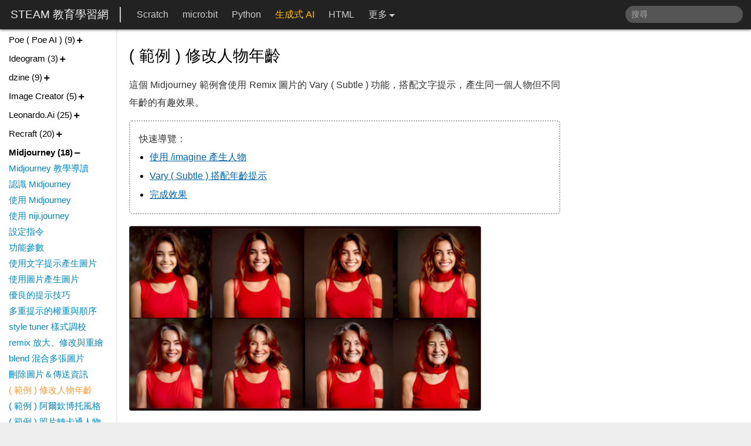

--- FILE ---
content_type: text/html; charset=utf-8
request_url: https://steam.oxxostudio.tw/category/aigc/mj/example-change-age.html
body_size: 17278
content:
<!DOCTYPE html><html lang="zh-Hant-TW"><head>
  <meta charset="UTF-8">
  <meta http-equiv="X-UA-Compatible" content="IE=edge">
  <meta name="viewport" content="width=device-width, initial-scale=1.0">
  <meta name="author" content="oxxo.studio">
  <meta name="copyright" content="oxxo.studio">
  <meta name="keywords" content="生成式AI,AIGC,AI,生成式AI教學,AIGC教學,Midjourney,GenAI,AI繪圖">
  <meta name="description" content="這個 Midjourney 範例會使用 Remix 圖片的 Vary ( Subtle ) 功能，搭配文字提示，產生同一個人物但不同年齡的有趣效果。">
  <meta itemprop="name" content="( 範例 ) 修改人物年齡 - Midjourney 教學 ( AI 繪圖教學 ) | STEAM 教育學習網">
  <meta itemprop="image" content="https://steam.oxxostudio.tw/image/aigc/mj/example-change-age.jpg">
  <meta itemprop="description" content="這個 Midjourney 範例會使用 Remix 圖片的 Vary ( Subtle ) 功能，搭配文字提示，產生同一個人物但不同年齡的有趣效果。">
  <meta property="og:title" content="( 範例 ) 修改人物年齡 - Midjourney 教學 ( AI 繪圖教學 ) | STEAM 教育學習網">
  <meta property="og:url" content="https://steam.oxxostudio.tw/category/aigc/mj/example-change-age.html">
  <meta property="og:image" content="https://steam.oxxostudio.tw/image/aigc/mj/example-change-age.jpg">
  <meta property="og:description" content="這個 Midjourney 範例會使用 Remix 圖片的 Vary ( Subtle ) 功能，搭配文字提示，產生同一個人物但不同年齡的有趣效果。">
  <meta property="twitter:title" content="( 範例 ) 修改人物年齡 - Midjourney 教學 ( AI 繪圖教學 ) | STEAM 教育學習網">
  <meta property="twitter:image" content="https://steam.oxxostudio.tw/image/aigc/mj/example-change-age.jpg">
  <meta property="twitter:description" content="這個 Midjourney 範例會使用 Remix 圖片的 Vary ( Subtle ) 功能，搭配文字提示，產生同一個人物但不同年齡的有趣效果。">
  <meta property="twitter:card" content="summary">
  <meta property="twitter:site" content="@OxxoStudio">
  <link rel="canonical" href="https://steam.oxxostudio.tw/category/aigc/mj/example-change-age.html">
  <link rel="shortcut icon" href="/favicon.ico">
  <link rel="bookmark" href="/favicon.ico">
  <title>( 範例 ) 修改人物年齡 - Midjourney 教學 ( AI 繪圖教學 ) | STEAM 教育學習網</title>
  <script type="application/ld+json">
			{
				"@context": "https://schema.org",
				"@type": "Article",
				"logo":  "https://steam.oxxostudio.tw/favicon.ico",
				"name": "( 範例 ) 修改人物年齡 - Midjourney 教學 ( AI 繪圖教學 ) | STEAM 教育學習網",
				"headline": "( 範例 ) 修改人物年齡 - Midjourney 教學 ( AI 繪圖教學 ) | STEAM 教育學習網",
				"url": "https://steam.oxxostudio.tw/category/aigc/mj/example-change-age.html",
				"description": "這個 Midjourney 範例會使用 Remix 圖片的 Vary ( Subtle ) 功能，搭配文字提示，產生同一個人物但不同年齡的有趣效果。",
				"image": [
					"https://steam.oxxostudio.tw/image/aigc/mj/example-change-age.jpg"
				],
				"author": {
					"@type": "Person",
					"name": "OXXO.STUDIO",
					"url":"https://www.oxxostudio.tw"
				},
				"publisher": {
					"@type": "Person",
					"name": "OXXO.STUDIO"
				},
				"mainEntityOfPage": {
					"@type": "WebPage",
					"@id": "https://steam.oxxostudio.tw/category/aigc/mj/example-change-age.html"
				}
			}
			</script>
  
  <style>body,body *,html{padding:0;margin:0}header,main{max-width:1560px}#moreMenu,article img,header nav .more span,header nav a.select,menu a.select{pointer-events:none}body,html{width:100%;height:100%;font-family:Tahoma,sans-serif;font-size:16px;line-height:1.5;font-weight:400;color:#000;scroll-behavior:smooth;text-rendering:optimizeLegibility;-webkit-font-smoothing:antialiased;background:#eee}body *{position:static;box-sizing:border-box;font-family:inherit;font-size:inherit;line-height:inherit;font-weight:inherit}@media (max-width:768px){body,html{font-size:18px;text-rendering:optimizeSpeed}}header{position:fixed;width:100%;top:0;left:0;height:50px;z-index:99;background:#222;color:#fff;box-shadow:#333 0 0 5px;display:inline-flex}header nav .more,header nav a{display:block;float:left;margin:0;height:100%;text-decoration:none}header>div{flex:1 1 0;height:100%}header nav{float:left;padding:0 15px;height:100%}header nav a{padding:13px 12px 0;color:#ccc;transition:.3s}header nav a:hover{color:#fff;background:#333}header nav a.select{color:#fb0}header nav .more{padding:13px 22px 0 12px;position:relative}header nav .more[hidden]{display:none}header nav .more span{color:#ccc;position:relative}header nav .more span::after{content:'';display:inline-block;width:0;height:0;border:5px solid transparent;border-top:5px solid #ccc;position:absolute;top:8px;right:-13px}header nav .more div{display:none;position:absolute;top:50px;left:0;background:#000;width:max-content;padding:0 0 5px;border:1px solid #aaa;border-top:1px dashed #888;box-shadow:rgba(0,0,0,.5) 0 5px 10px}header nav .more:hover{background:#333}header nav .more:hover span{color:#fff}header nav .more:hover div{display:block}header nav .more:hover a{float:none;padding:8px 20px}header #navTitle,header #searchTitle{display:none}header #googleSearch{float:right;margin:10px 10px 0 0}header #googleSearch input{width:200px;outline:0;border-radius:20px;border:none;background:#555;padding:4px 10px;transition:.3s;font-size:.9rem;color:#fff}header #googleSearch input:focus{background:#666}header #googleSearch input:focus+#searchBtn{width:18px;height:18px;opacity:.5}header #googleSearch input:focus+#searchBtn:hover{opacity:8}#moreMenu a:hover,#moreMenu.show,article h2:hover a{opacity:1}header #googleSearch input::placeholder{color:#aaa;font-size:.9rem}header #googleSearch #searchBtn{display:inline-block;width:0;height:0;vertical-align:middle;opacity:0;transition:.3s;cursor:pointer;background-position:center;background-repeat:no-repeat}header #googleSearch .gsc-search-box{position:fixed;top:-100px}#logo{flex:0 0 auto;height:max-content;padding:0 19px 0 18px;margin:12px 0 0;font-size:1.2rem;line-height:1.4;border-right:2px solid #ccc}#logo .headerBtn{display:none}#logo a{color:#eee;text-decoration:none}#logo a:hover{color:#fff}@media (max-width:1024px){header #googleSearch input{width:150px}}@media (max-width:820px){#logo{font-size:1.1rem}header nav a{padding:13px 9px 0}header #googleSearch input{width:120px}}@media (max-width:768px){header>div:not(#logo){display:block;position:fixed;flex:none;width:100%;height:100vh;top:50px;right:-100%;padding:20px;background:#222;transition:.3s;z-index:1;font-size:1.2rem;text-align:center;border-top:1px solid #555}header>div:not(#logo).on{right:0}header>div:not(#logo) nav{float:none;padding:0;display:block;text-align:left}header>div:not(#logo) a{float:none;display:inline-block;height:max-content;padding:5px 10px 5px 0}header>div:not(#logo) #navTitle,header>div:not(#logo) #searchTitle{color:#fff;text-align:center;display:block;padding-bottom:10px;margin-bottom:10px;border-bottom:1px dashed #ccc}header #googleSearch{width:100%;text-align:center;display:block;margin:0 0 30px}header #googleSearch input{width:calc(100% - 10px);text-align:center;margin-bottom:10px;padding:10px}header #googleSearch input:focus{width:calc(100% - 50px)}header #googleSearch input:focus+#searchBtn{width:30px;height:30px}header #googleSearch input::placeholder{color:#ddd;font-size:1.1rem}header #googleSearch+#searchBtn{margin:0 auto;background-size:30px 30px;display:block}#logo{width:100%;text-align:center;border-right:none;z-index:2;margin:8px 0 0}#logo .headerBtn{display:block;position:absolute;width:24px;height:24px;top:12px}#logo #menuBtn{left:12px}#logo #cateBtn{right:12px}}#moreMenu,article .index a,footer{text-align:center}main,menu{background:#fff}article h2,article h3{width:max-content;word-wrap:break-word;max-width:100%}article pre,article pre code,main{width:100%;position:relative}main{height:max-content;padding:50px 0 0 200px;box-shadow:#ddd 0 0 20px}@media (max-width:768px){main{width:100%;margin:50px 0;padding:0 5px}}@media (min-width:1560px){header{left:calc((100% - 1560px)/ 2)}main{margin-left:calc((100% - 1560px)/ 2)}}menu{position:fixed;top:50px;left:0;display:block;width:200px;height:calc(100vh - 50px);padding:20px 0 20px 15px;border-right:2px #eee solid;overflow-y:auto}article .index a div,menu a{overflow:hidden;text-overflow:ellipsis}menu>div{margin-bottom:10px}article blockquote,article img,article ul,menu h4+div{margin-bottom:20px}menu h3{font-size:1.1rem;margin-bottom:5px}menu h3 a{display:inline-block;margin-top:0;font-size:1.1rem}menu a,menu h4{font-size:.95rem}menu h4{cursor:pointer;user-select:none}menu h4.select{font-weight:700;color:#000}article a:hover,menu a.select,menu a:hover{color:#f93}menu h4+div{user-select:none;display:none}article,menu a,menu h4.open+div{display:block}article li p,article p{margin-bottom:15px}menu h4::after{content:'';display:inline-block;width:10px;height:10px;margin-left:3px;vertical-align:middle}menu h4.open::after{background:0 0}menu a{margin:5px 0;text-decoration:none;color:#08b;white-space:nowrap}menu::-webkit-scrollbar{width:3px;background-color:#fff}menu::-webkit-scrollbar-thumb{background-color:#e1e1e1}@media (max-width:768px){menu{display:block;position:fixed;width:100%;height:100vh;top:0;left:-100%;padding-top:80px;transition:.3s;z-index:3}menu h3 a{font-size:1.3rem}menu a,menu h4{font-size:1rem}menu h4{margin:10px 0}menu.on{left:0}}article{width:calc(100% - 305px);min-height:calc(100vh - 136px);padding:10px 20px}article h1{font-size:1.7rem;margin:15px 0;word-wrap:break-word}article h2{font-size:1.5rem;margin:-30px 0 15px;padding-top:70px}article h2 a{opacity:0;display:inline-block;width:16px;height:16px;transition:.2s}article h3{font-size:1.2rem;margin:-40px 0 10px;padding-top:60px;font-weight:700}article p{line-height:1.9;color:#333;text-align:justify;word-break:break-all}article p .ip{display:none}article strong{color:#f50;padding:0 2px;font-weight:700}article em{font-style:normal;font-weight:700;color:#000}article ul{padding-left:24px}article li{padding:2px 0;line-height:1.8}article blockquote p,article blockquote ul,article li ul{margin-bottom:0}article blockquote{border:2px dotted #aaa;padding:15px;border-radius:5px}article blockquote p{text-align:left}article blockquote ul{padding-left:18px}article blockquote img{margin-top:10px;margin-bottom:10px}article a{color:#06a;word-wrap:break-word;white-space:pre-wrap}article img{max-width:100%;border-radius:3px}article img.b1{border:1px solid #555}article table{border-collapse:collapse;border-spacing:0;margin-bottom:25px;font-size:.95rem}article table th{min-width:60px}article td,article th{border:1px solid #aaa;padding:7px}article th{background:#eee}article blockquote code,article p code,article table code{font-family:monospace,Menlo,sans-serif;color:#000;background:#e5e5e5;padding:2px 6px 3px;margin-bottom:-3px;margin-top:-1px;border-radius:3px}article pre{margin-bottom:35px}article pre code{display:block;color:#fff;padding-bottom:16px;padding-top:50px!important;padding-left:20px!important;border-radius:8px;font-size:.9rem;font-family:Menlo,monospace,sans-serif;line-height:1.6;box-shadow:rgba(0,0,0,.4) 0 8px 15px;background:#262a33!important}article pre code::-webkit-scrollbar{height:8px;background-color:#444;border-radius:0 0 8px 8px}article pre code::-webkit-scrollbar-thumb{background-color:#666;border-radius:5px}article pre::after,article pre::before{display:block;content:"";position:absolute}#moreMenu,.ads{position:fixed}article pre::before{z-index:2;top:12px;left:12px;width:12px;height:12px;background:#fc625d;border-radius:50%;box-shadow:20px 0 #fdbc40,40px 0 #35cd4b}article pre::after{z-index:1;top:0;left:0;width:100%;height:40px;background:#000;border-radius:8px 8px 0 0}article .md-svg{width:100%;margin-bottom:20px}article .google-ads-content{display:block;width:100%;height:90px}article .google-ads-content .adsbygoogle{display:inline-block;width:100%;height:90px}article .index a{display:inline-block;margin:0 15px 50px 0;text-decoration:none;width:300px;height:157px}article .index a img{display:block;width:300px;height:157px;box-shadow:#000 0 0 0 1px;margin:0 0 5px}article .index a div{white-space:nowrap}article .index a:hover img{box-shadow:#f90 0 0 0 4px}article .youtube{max-width:720px;width:100%;border:1px solid #000}article .exam_btn{background:#fff;padding:2px 10px;border:1px solid #666;margin-bottom:75px;cursor:pointer;border-radius:3px;transition:.3s;color:#666}article .exam_btn:hover{background:#fd9;border:1px solid #333;color:#000}@media (max-width:1024px){article{width:100%}}@media (max-width:768px){article h1{margin:20px 0 10px}article h2 a{width:20px;height:20px}article .index a,article .index a img{width:100%;height:auto}article p{line-height:1.7}article .index a{vertical-align:top;margin-bottom:25px}}@media (min-width:1560px){menu{left:calc((100% - 1560px)/ 2)}article{width:calc(100% - 305px)}article .index a,article .index a img{width:320px;height:168px}}#moreMenu{z-index:99;bottom:0;right:35px;width:240px;height:50px;border-radius:10px;padding:11px 8px 8px;background:#eee;opacity:0;transition:.3s}#moreMenu.show{bottom:15px;pointer-events:all}#moreMenu a{display:inline-block;width:24px;height:24px;vertical-align:middle;background-position:0;background-repeat:no-repeat;opacity:.4;cursor:pointer;margin:0 1px}#moreMenu .btn1{margin-right:5px;width:90px;background-image:url("data:image/svg+xml,<svg version='1.1' xmlns='http://www.w3.org/2000/svg' x='0px' y='0px' viewBox='0 0 24 24'><path fill='%23000' d='M20 19h-7c-0.829 0-1.577-0.335-2.121-0.879s-0.879-1.292-0.879-2.121v-9.586l3.293 3.293c0.391 0.391 1.024 0.391 1.414 0s0.391-1.024 0-1.414l-5-5c-0.096-0.096-0.206-0.168-0.324-0.217s-0.247-0.076-0.383-0.076-0.265 0.027-0.383 0.076c-0.118 0.049-0.228 0.121-0.324 0.217l-5 5c-0.391 0.391-0.391 1.024 0 1.414s1.024 0.391 1.414 0l3.293-3.293v9.586c0 1.38 0.561 2.632 1.464 3.536s2.156 1.464 3.536 1.464h7c0.552 0 1-0.448 1-1s-0.448-1-1-1z'/></svg>")}#moreMenu .btn1::after{width:max-content;display:inline-block;content:attr(title);margin-left:25px;color:#000}#moreMenu .btn2{background-image:url("data:image/svg+xml,<svg version='1.1' xmlns='http://www.w3.org/2000/svg' x='0px' y='0px' viewBox='0 0 24 24'><path fill='%23000' d='M3 7.921l8.427 5.899c0.34 0.235 0.795 0.246 1.147 0l8.426-5.899v10.079c0 0.272-0.11 0.521-0.295 0.705s-0.433 0.295-0.705 0.295h-16c-0.272 0-0.521-0.11-0.705-0.295s-0.295-0.433-0.295-0.705zM1 5.983c0 0.010 0 0.020 0 0.030v11.987c0 0.828 0.34 1.579 0.88 2.12s1.292 0.88 2.12 0.88h16c0.828 0 1.579-0.34 2.12-0.88s0.88-1.292 0.88-2.12v-11.988c0-0.010 0-0.020 0-0.030-0.005-0.821-0.343-1.565-0.88-2.102-0.541-0.54-1.292-0.88-2.12-0.88h-16c-0.828 0-1.579 0.34-2.12 0.88-0.537 0.537-0.875 1.281-0.88 2.103zM20.894 5.554l-8.894 6.225-8.894-6.225c0.048-0.096 0.112-0.183 0.188-0.259 0.185-0.185 0.434-0.295 0.706-0.295h16c0.272 0 0.521 0.11 0.705 0.295 0.076 0.076 0.14 0.164 0.188 0.259z'/></svg>")}#moreMenu .btn3{background-image:url("data:image/svg+xml,<svg version='1.1' xmlns='http://www.w3.org/2000/svg' x='0px' y='0px' viewBox='0 0 24 24'><path fill='%23000' d='M17 3v2h-2c-0.552 0-1.053 0.225-1.414 0.586s-0.586 0.862-0.586 1.414v3c0 0.552 0.448 1 1 1h2.719l-0.5 2h-2.219c-0.552 0-1 0.448-1 1v7h-2v-7c0-0.552-0.448-1-1-1h-2v-2h2c0.552 0 1-0.448 1-1v-3c0-1.105 0.447-2.103 1.172-2.828s1.723-1.172 2.828-1.172zM18 1h-3c-1.657 0-3.158 0.673-4.243 1.757s-1.757 2.586-1.757 4.243v2h-2c-0.552 0-1 0.448-1 1v4c0 0.552 0.448 1 1 1h2v7c0 0.552 0.448 1 1 1h4c0.552 0 1-0.448 1-1v-7h2c0.466 0 0.858-0.319 0.97-0.757l1-4c0.134-0.536-0.192-1.079-0.728-1.213-0.083-0.021-0.167-0.031-0.242-0.030h-3v-2h3c0.552 0 1-0.448 1-1v-4c0-0.552-0.448-1-1-1z'/></svg>")}#moreMenu .btn4{background-image:url("data:image/svg+xml,<svg version='1.1' xmlns='http://www.w3.org/2000/svg' x='0px' y='0px' viewBox='0 0 24 24'><path fill='%23000' d='M21.563 6.637c0.287 1.529 0.448 3.295 0.437 5.125 0.019 1.528-0.123 3.267-0.437 5.021-0.057 0.208-0.15 0.403-0.272 0.575-0.227 0.321-0.558 0.565-0.949 0.675-0.604 0.161-2.156 0.275-3.877 0.341-2.23 0.086-4.465 0.086-4.465 0.086s-2.235 0-4.465-0.085c-1.721-0.066-3.273-0.179-3.866-0.338-0.205-0.057-0.396-0.149-0.566-0.268-0.311-0.22-0.55-0.536-0.67-0.923-0.285-1.526-0.444-3.286-0.433-5.11-0.021-1.54 0.121-3.292 0.437-5.060 0.057-0.208 0.15-0.403 0.272-0.575 0.227-0.321 0.558-0.565 0.949-0.675 0.604-0.161 2.156-0.275 3.877-0.341 2.23-0.085 4.465-0.085 4.465-0.085s2.235 0 4.466 0.078c1.719 0.060 3.282 0.163 3.856 0.303 0.219 0.063 0.421 0.165 0.598 0.299 0.307 0.232 0.538 0.561 0.643 0.958zM23.51 6.177c-0.217-0.866-0.718-1.59-1.383-2.093-0.373-0.282-0.796-0.494-1.249-0.625-0.898-0.22-2.696-0.323-4.342-0.38-2.267-0.079-4.536-0.079-4.536-0.079s-2.272 0-4.541 0.087c-1.642 0.063-3.45 0.175-4.317 0.407-0.874 0.247-1.581 0.77-2.064 1.45-0.27 0.381-0.469 0.811-0.587 1.268-0.006 0.024-0.011 0.049-0.015 0.071-0.343 1.898-0.499 3.793-0.476 5.481-0.012 1.924 0.161 3.831 0.477 5.502 0.006 0.031 0.013 0.062 0.021 0.088 0.245 0.86 0.77 1.567 1.451 2.048 0.357 0.252 0.757 0.443 1.182 0.561 0.879 0.235 2.686 0.347 4.328 0.41 2.269 0.087 4.541 0.087 4.541 0.087s2.272 0 4.541-0.087c1.642-0.063 3.449-0.175 4.317-0.407 0.873-0.247 1.581-0.77 2.063-1.45 0.27-0.381 0.47-0.811 0.587-1.267 0.006-0.025 0.012-0.050 0.015-0.071 0.34-1.884 0.496-3.765 0.476-5.44 0.012-1.925-0.161-3.833-0.477-5.504-0.004-0.020-0.008-0.040-0.012-0.057zM10.75 13.301v-3.102l2.727 1.551zM10.244 15.889l5.75-3.27c0.48-0.273 0.648-0.884 0.375-1.364-0.093-0.164-0.226-0.292-0.375-0.375l-5.75-3.27c-0.48-0.273-1.091-0.105-1.364 0.375-0.090 0.158-0.132 0.33-0.131 0.494v6.54c0 0.552 0.448 1 1 1 0.182 0 0.352-0.049 0.494-0.131z'/></svg>")}@media (max-width:1024px){#moreMenu{display:none}}@media (min-width:1560px){#moreMenu{right:calc((100% - 1560px)/ 2 + 35px)}}.ads{width:300px;height:max-content;top:55px;right:5px;background:#fff}.ads .adsbygoogle{display:inline-block;width:100%;height:300px;margin:5px 0 0}.ad-content .adsbygoogle{display:block}@media (max-width:1024px){.ads{display:none}}@media (min-width:1560px){.ads{width:300px;right:calc((100% - 1560px)/ 2 + 5px)}.ads .adsbygoogle{height:300px}}footer{width:calc(100% - 310px);border-top:2px solid #eee;padding:30px}footer a{color:#069}footer a:hover{color:#f90}@media (max-width:768px){footer{width:100%}}</style>
</head>
<body>
  <header>
    <div id="logo">
      <a href="/">STEAM 教育學習網</a>
      <div id="menuBtn" class="headerBtn"></div>
      <div id="cateBtn" class="headerBtn"></div>
    </div>
    <div>
      <div id="googleSearch">
        <span id="searchTitle">搜尋</span>
        <div class="gcse-searchbox-only"></div>
        <input type="text" placeholder="搜尋" id="searchInput">
        <span id="searchBtn"></span>
      </div>
      <nav>
        <span id="navTitle">分類選單</span>
        <a href="/category/scratch/index.html">Scratch</a>
        <a href="/category/microbit/index.html">micro:bit</a>
        <a href="/category/python/index.html">Python</a>
        <a href="/category/aigc/index.html">生成式 AI</a>
        <a href="/category/html/index.html">HTML</a>
        <a href="/category/css/index.html">CSS</a>
        <a href="/category/ga4/index.html">GA4</a>
        <a href="/category/canva/index.html">Canva</a>
        <a href="/category/origami/index.html">摺紙藝術</a>
        <a href="/category/gimp/index.html">GIMP</a>
        <a href="/category/about/index.html">關於</a>
        <div class="more" hidden="">
          <span>更多</span>
          <div></div>
        </div>
      </nav>
    </div>
  </header>

  <main>
    
        <article>

<h1>( 範例 ) 修改人物年齡</h1>
<p>這個 Midjourney 範例會使用 Remix 圖片的 Vary ( Subtle ) 功能，搭配文字提示，產生同一個人物但不同年齡的有趣效果。</p>
<blockquote>
<p>快速導覽：</p>
<ul>
<li><a href="#a1" title="使用 /imagine 產生人物" target="_top">使用 /imagine 產生人物</a></li>
<li><a href="#a2" title="Vary ( Subtle ) 搭配年齡提示" target="_top">Vary ( Subtle ) 搭配年齡提示</a></li>
<li><a href="#a3" title="完成效果" target="_top">完成效果</a></li>
</ul>
</blockquote>
<p><img attr-src="/webp/aigc/mj/example-change-age.webp" src="[data-uri]" class="b1" style="width:600px; height:315px;" alt="Midjourney 教學 - ( 範例 ) 修改人物年齡"></p>
<h2 id="a0">開啟 Remix mode <a href="#a0" title="開啟 Remix mode "></a></h2>
<p>因為這個範例會使用圖片的 Remix 功能，先輸入 <code>/settings</code> 將「Remix mode」開啟。</p>
<p><img attr-src="/webp/aigc/mj/example-change-age-03.webp" src="[data-uri]" style="width:564px; height:327px;" alt="Midjourney 教學 - ( 範例 ) 修改人物年齡 - Remix mode"></p>
<h2 id="a1">使用 /imagine 產生人物 <a href="#a1" title="使用 /imagine 產生人物 "></a></h2>
<p>為了產生範例需要的「正面」人物，使用下列提示詞 ( Prompts ) 產生正面半身的微笑女孩，產生後點擊 U2 產生右上方的大圖。</p>
<blockquote>
<p>提示詞：a smiling girl is wearing a red shirt, 20 years old, photo, front view, chest shot, bright</p>
</blockquote>
<p><img attr-src="/webp/aigc/mj/example-change-age-01.webp" src="[data-uri]" style="width:564px; height:506px;" alt="Midjourney 教學 - ( 範例 ) 修改人物年齡 - 使用 /imagine 產生人物"></p>
<div class="ad-content" style="width:100%; height:280px;">
<ins class="adsbygoogle" data-ad-client="ca-pub-8629612872829139" data-ad-slot="5100553055" data-ad-format="auto" data-full-width-responsive="true"></ins>
</div>
<h2 id="a2">Vary ( Subtle ) 搭配年齡提示 <a href="#a2" title="Vary ( Subtle ) 搭配年齡提示 "></a></h2>
<p>產生大圖後，點擊 Vary ( Subtle )，Vary ( Subtle ) 會保留圖片主體，修改細節。</p>
<blockquote>
<p>參考：<a href="/category/aigc/mj/create-images-more.html" title="產生圖片後續動作 ( remix 放大、修改與重繪 )" target="_blank">產生圖片後續動作 ( remix 放大、修改與重繪 )</a></p>
</blockquote>
<p><img attr-src="/webp/aigc/mj/example-change-age-02.webp" src="[data-uri]" style="width:564px; height:583px;" alt="Midjourney 教學 - ( 範例 ) 修改人物年齡 - Vary ( Subtle ) 搭配年齡提示"></p>
<p>使用和原圖一模一樣的提示詞，接著將 20 years old 改成 30 years old。</p>
<p><img attr-src="/webp/aigc/mj/example-change-age-04.webp" src="[data-uri]" style="width:435px; height:324px;" alt="Midjourney 教學 - ( 範例 ) 修改人物年齡 - Vary ( Subtle ) 搭配年齡提示"></p>
<p>Remix 提示詞送出後，就會產生改編自原圖的 30 歲女生。</p>
<p><img attr-src="/webp/aigc/mj/example-change-age-05.webp" src="[data-uri]" style="width:559px; height:426px;" alt="Midjourney 教學 - ( 範例 ) 修改人物年齡 - Vary ( Subtle ) 搭配年齡提示"></p>
<p>重複同樣的步驟，使用原本的大圖去修改年齡提示詞進行 remix，分別產生 40～90 歲的女生影像，以及往下產生 10、15 歲女生影像。</p>
<p><img attr-src="/webp/aigc/mj/example-change-age-06.webp" src="[data-uri]" style="width:711px; height:513px;" alt="Midjourney 教學 - ( 範例 ) 修改人物年齡 - Vary ( Subtle ) 搭配年齡提示"></p>
<h2 id="a3">完成效果 <a href="#a3" title="完成效果 "></a></h2>
<p>分別從產生的圖片裡，挑選出臉型最接近的女生，將圖片擺放在一起，就會很像同一個人的年齡變化。</p>
<p><img attr-src="/webp/aigc/mj/example-change-age.webp" src="[data-uri]" style="width:600px; height:315px;" alt="Midjourney 教學 - ( 範例 ) 修改人物年齡"></p>

          <h2>意見回饋</h2>
          <p>如果有任何建議或問題，可傳送「<a id="comment" target="_blank">意見表單</a>」給我，謝謝～</p>
          <div id="moreMenu">
            <a class="btn1" title="回到上方"></a>
            <a class="btn2" title="留言給我" target="_blank"></a>
            <a class="btn3" title="FB 粉絲團" href="https://www.facebook.com/steam.oxxostudio.tw" target="_blank"></a>
            <a class="btn4" title="Youtube" href="https://www.youtube.com/@oxxo.studio" target="_blank"></a>
          </div>
        </article>
    <menu>

<h3><a href="/category/aigc/index.html">生成式 AI 教學</a></h3>
<div>
  <h4>基本介紹</h4>
  <div>
    <a href="/category/aigc/info/about-aigc.html">關於生成式 AI</a>
    <a href="/category/aigc/info/ai-drawing.html">關於 AI 繪圖</a>
    <a href="/category/aigc/info/ai-drawing-technique.html" new="">AI 繪圖的提示技巧</a>
    <a href="/category/aigc/info/ai-drawing-tool.html" z="">AI 繪圖軟體比較 ( 2023 )</a>
    <a href="/category/aigc/info/genai-2024.html" z="">AI 繪圖軟體推薦 ( 2024 )</a>
    <a href="/category/aigc/2025/ai-tools-2025.html" new="">2025 生成式 AI 工具推薦</a>
  </div>
</div>
<div>
  <h4>Vibe Coding 專區</h4>
  <div>
    <a href="/category/aigc/vibe-coding/about.html" new="">認識 Vibe Coding</a>
    <a href="/category/aigc/vibe-coding/knowhow.html" new="">Vibe Coding 新手入門</a>
    <a href="/category/aigc/vibe-coding/knowhow-web.html" new="">Vibe Coding 網頁知識</a>
    <a href="/category/aigc/vibe-coding/knowhow-python.html" new="">Vibe Coding Python 知識</a>
    <a href="/category/aigc/vibe-coding/knowhow-process.html" new="">Vibe Coding 規劃架構流程</a>
    <a href="/category/aigc/vibe-coding/example-world-clock.html" new="">Vibe Coding 固定網頁樣式</a>
    <a href="/category/aigc/vibe-coding/using-images.html" new="">Vibe Coding 使用外部圖片</a>
    <a href="/category/aigc/vibe-coding/using-svg.html" new="">Vibe Coding 使用 SVG 圖示</a>
    <a href="/category/aigc/vibe-coding/using-fonts.html" new="">Vibe Coding 使用外部字體</a>
    <a href="/category/aigc/vibe-coding/download-code.html" new="">Vibe Coding 下載網頁程式碼</a>
    <a href="/category/aigc/vibe-coding/google-app-script.html" new="">Vibe Coding Google App Script 部署網頁</a>
    <a href="/category/aigc/vibe-coding/github.html" new="">Vibe Coding Github 部署網頁</a>
    <a href="/category/aigc/vibe-coding/using-spreadsheet.html" new="">Vibe Coding + Spreadsheet 資料庫</a>
    <a href="/category/aigc/vibe-coding/using-firebase.html" new="">Vibe Coding + Firebase 即時資料庫</a>
    <!-- <a href="/category/aigc/vibe-coding/using-firestore.html" new>Vibe Coding 使用 Firestore 資料庫</a> -->
    <a href="/category/aigc/vibe-coding/using-app-check.html" new="">Vibe Coding 資料庫安全防護</a>
  </div>
</div>
<div>
  <h4>2025 AI 影音工具</h4>
  <div>
    <a href="/category/aigc/2025/chatgpt-image-style.html">ChatGPT - 圖片提示詞技巧</a>
    <a href="/category/aigc/2025/chatgpt-custom-robot.html">ChatGPT - 客製化機器人</a>
    <a href="/category/aigc/2025/chatgpt-canvas.html">ChatGPT - 使用畫布功能</a>
    <a href="/category/aigc/2025/gemini-start.html" new="">Gemini - 開始使用</a>
    <a href="/category/aigc/2025/gemini-custom-robot.html" new="">Gemini - 客製化機器人</a>
    <a href="/category/aigc/2025/gemini-google-service.html" new="">Gemini - 串接 Google 服務</a>
    <a href="/category/aigc/2025/gemini-canvas.html" new="">Gemini - 使用畫布功能</a>
    <a href="/category/aigc/2025/notebooklm-start.html" new="">NotebookLM - 開始使用</a>
    <a href="/category/aigc/2025/notebooklm-knowledge.html" new="">NotebookLM - 建構知識庫</a>
    <a href="/category/aigc/2025/google-ai-studio-1.html" new="">Google AI Studio - 介面功能</a>
    <a href="/category/aigc/2025/google-ai-studio-2.html" new="">Nano Banana - 影像生成與編輯</a>
    <a href="/category/aigc/2025/gemini-educator-exam.html" new="">Gemini Educator 線上認證</a>
    <a href="/category/aigc/2025/ai-remove-background.html" new="">圖片 - AI 圖片快速去背</a> 
    <a href="/category/aigc/2025/ai-color-photo.html" new="">圖片 - AI 黑白照片上色</a>  
    <a href="/category/aigc/2025/ai-subtitle.html">聲音 - AI 影片語音轉字幕</a>
    <a href="/category/aigc/2025/video-pika.html">影片 - Pika 生成創意影片</a>
    <a href="/category/aigc/2025/video-klingai.html">影片 - KlingAI 生成影片</a> 
    <a href="/category/aigc/2025/video-ai-effects.html" new="">影片 - AI 影片趣味特效</a> 
    <a href="/category/aigc/2025/video-ai-hug.html" new="">影片 - AI 擁抱 ( AI Hug )</a> 
    <a href="/category/aigc/2025/video-ai-old-photo.html" new="">影片 - AI 老照片動起來</a> 
    <a href="/category/aigc/2025/ai-dreamina.html">圖片 - Dreamina 生成圖片</a> 
    <a href="/category/aigc/2025/music-suno.html" new="">音樂 - SUNO 創作音樂</a>
    <a href="/category/aigc/2025/free-ai-music.html" new="">音樂 - 免費 AI 音樂素材</a>
  </div>
</div>
<div>
  <h4>ChatGPT</h4>
  <div>
    <a href="/category/aigc/chatgpt/index.html" z="">ChatGPT 教學導讀</a>
    <a href="/category/aigc/chatgpt/about-chatgpt.html" z="">認識 ChatGPT</a>
    <a href="/category/aigc/chatgpt/start-use-chatgpt.html" z="">開始使用 ChatGPT</a>
    <a href="/category/aigc/chatgpt/best-practices.html" z="">優良的提示技巧</a>
    <a href="/category/aigc/chatgpt/prompts-basic.html" z="">基本提示</a>
    <a href="/category/aigc/chatgpt/prompts-useful.html" z="">實用組合提示</a>
    <a href="/category/aigc/chatgpt/themes.html" z="">角色扮演＆對話主題</a>
    <a href="/category/aigc/chatgpt/simulation.html" z="">閱讀並模仿風格</a>
    <a href="/category/aigc/chatgpt/show-images.html" z="">對話中顯示圖片</a>
    <a href="/category/aigc/chatgpt/create-story.html" z="">創作長篇故事與小說</a>
    <a href="/category/aigc/chatgpt/bing-chatgpt.html" z="">使用 Bing Chat</a>
    <a href="/category/aigc/chatgpt/others.html" z="">相關工具或服務</a>
  </div>
</div>
<div>
  <h4>Poe ( Poe AI )</h4>
  <div>
    <a href="/category/aigc/other/poe.html">開始使用 Poe</a>
    <a href="/category/aigc/other/poe-chat-bot.html">聊天機器人</a>
    <a href="/category/aigc/other/poe-image-bot.html">生成圖片機器人</a>
    <a href="/category/aigc/other/poe-prompt-bot.html">建立自己的機器人</a>
    <a href="/category/aigc/other/poe-youtube-summary.html" z="">Youtube 影片重點整理</a>
    <a href="/category/aigc/other/poe-pdf-summary.html" z="">PDF 重點整理</a>
    <a href="/category/aigc/other/poe-gpt-4o-mini.html" z="">GPT-4o-mini 分析圖片</a>
    <a href="/category/aigc/other/poe-web-summary.html" z="">讀取網頁進行重點整理</a>
    <a href="/category/aigc/other/poe-optimize-prompt.html">讓 AI 美化提示詞</a>
  </div>
</div>
<div>
  <h4>Ideogram</h4>
  <div>
    <a href="/category/aigc/other/ideogram.html">開始使用 Ideogram</a>
    <a href="/category/aigc/other/ideogram-prompt-image.html">文字產生圖片</a>
    <a href="/category/aigc/other/ideogram-image-remix.html"> 圖片 Retry 與 Remix</a>
  </div>
</div>
<div>
  <h4>dzine</h4>
  <div>
    <a href="/category/aigc/other/dzine.html">開始使用 dzine</a>
    <a href="/category/aigc/other/dzine-text-to-image.html">提示詞產生圖片</a>
    <a href="/category/aigc/other/dzine-image-to-image.html">圖片產生圖片</a>
    <a href="/category/aigc/other/dzine-layer.html">運用圖層功能</a>
    <a href="/category/aigc/other/dzine-text-brush.html">運用文字和畫筆</a>
    <a href="/category/aigc/other/dzine-perspective.html">( 範例 ) 室內設計透視圖實體化</a>
    <a href="/category/aigc/other/dzine-painting-photo.html">( 範例 ) 名畫轉真人照片</a>
    <a href="/category/aigc/other/dzine-photo-cartoon.html">( 範例 ) 真人照片轉卡通</a>
    <a href="/category/aigc/other/dzine-photo-sticker.html">( 範例 ) 真人卡通貼圖</a>
  </div>
</div>
<div>
  <h4>Image Creator</h4>
  <div>
    <a href="/category/aigc/bing/about-image-creator.html">開始使用 Image Creator</a>
    <a href="/category/aigc/bing/prompts.html">提示原則與技巧</a>
    <a href="/category/aigc/bing/prompts-bing-chat.html" z="">搭配 Bing Copilot 產生圖片</a>
    <a href="/category/aigc/bing/article-image.html" z="">( 範例 ) 產生分享文章縮圖</a>
    <a href="/category/aigc/bing/prompts-comic-book.html">( 範例 ) 漫畫書風格</a>
  </div>
</div>
<div>
  <h4>Leonardo.Ai</h4>
  <div>
    <a href="/category/aigc/leonardoai/start.html" z="">Leonardo.Ai 教學導讀</a>
    <a href="/category/aigc/leonardoai/leonardoai-vs-midjourney.html" z="">Leonardo.Ai vs Midjourney</a>
    <a href="/category/aigc/leonardoai/about-leonardo-ai.html" z="">認識 Leonardo.Ai</a>
    <a href="/category/aigc/leonardoai/start-use-leonardo-ai.html" z="">註冊與登入 Leonardo.Ai</a>
    <a href="/category/aigc/leonardoai/image-generation-ui.html" z="">使用圖片產生器</a>
    <a href="/category/aigc/leonardoai/prompts-guide.html" z="">文字提示語法和準則</a>
    <a href="/category/aigc/leonardoai/add-elements.html" z="">Elements 風格元素</a>
    <a href="/category/aigc/leonardoai/image-to-image.html" z="">使用圖片產生圖片</a>
    <a href="/category/aigc/leonardoai/ai-canvas.html" z="">AI 圖片編輯器 ( Canvas Editor )</a>
    <a href="/category/aigc/leonardoai/live-ai-canvas.html">即時 AI 畫布 ( Realtime Canvas )</a>
    <a href="/category/aigc/leonardoai/realtime-gen.html" z="">即時圖片產生器 ( Realtime Gen )</a>
    <a href="/category/aigc/leonardoai/universal-upscaler.html" z="">圖片升級器 ( Universal Upscaler )</a>
    <a href="/category/aigc/leonardoai/create-images-more.html" z="">產生圖片的後續步驟</a>
    <a href="/category/aigc/leonardoai/prompt-magic.html" z="">Prompt Magic 魔法提示</a>
    <a href="/category/aigc/leonardoai/photoreal-alchemy.html" z="">PhotoReal＆Alchemy</a>
    <a href="/category/aigc/leonardoai/featured-models.html" z="">特色模型</a>
    <a href="/category/aigc/leonardoai/create-model.html" z="">訓練自己的模型</a>
    <a href="/category/aigc/leonardoai/example-pizza.html">( 範例 ) 填補缺少的披薩</a>
    <a href="/category/aigc/leonardoai/example-two-pizza.html">( 範例 ) 組合兩片披薩</a>
    <a href="/category/aigc/leonardoai/example-chen-lei.html">( 範例 ) 虛擬陳雷</a>
    <a href="/category/aigc/leonardoai/example-change-age.html">( 範例 ) 修改人物年齡</a>
    <a href="/category/aigc/leonardoai/example-face-off.html">( 範例 ) 換臉特效</a>
    <a href="/category/aigc/leonardoai/example-hidden-face.html" new="">( 範例 ) 隱藏的人臉或文字</a>
    <a href="/category/aigc/leonardoai/example-pikachu.html">( 範例 ) 全部填滿皮卡丘</a>
    <a href="/category/aigc/leonardoai/painting-to-photo.html">( 範例 ) 名畫轉真人照片</a>
  </div>
</div>
<div>
  <h4>Recraft</h4>
  <div>
    <a href="/category/aigc/other/recraft-start.html" z="">開始使用 Recraft</a>
    <a href="/category/aigc/other/recraft-raster-image.html" z="">點陣圖 Raster image </a>
    <a href="/category/aigc/other/recraft-vector-image.html" z="">向量圖 Vector image </a>
    <a href="/category/aigc/other/recraft-icon-logo.html" z="">圖示 Icon 與 Logo</a>
    <a href="/category/aigc/other/recraft-image-set.html" z="">系列影像 Image Set</a>
    <a href="/category/aigc/other/recraft-mockup.html" z="">原型示意圖 Mockup</a>
    <a href="/category/aigc/other/recraft-frame-text.html" z="">畫框 Frame、文字 Text</a>
    <a href="/category/aigc/other/recraft-upscale.html" z="">放大 Upscale、改色 Recolor</a>
    <a href="/category/aigc/other/recraft-remove.html" z="">圖片去背、替換圖片背景</a>
    <a href="/category/aigc/other/recraft-modify.html" z="">添加、修改、移除景物</a>
    <a href="/category/aigc/other/recraft-image-to-image.html" z="">圖片產生圖片</a>
    <a href="/category/aigc/other/recraft-raster-to-vector.html" z="">點陣圖轉向量圖</a>
    <a href="/category/aigc/other/recraft-custom-style.html" z="">自定義圖片風格</a>
    <a href="/category/aigc/other/recraft-merge-image.html" z="">合併不同圖片</a>
    <a href="/category/aigc/other/recraft-painting-to-photo.html">( 範例 ) 名畫轉真人照片</a>
    <a href="/category/aigc/other/recraft-photo-cartoon.html">( 範例 ) 照片轉卡通插畫</a>
    <a href="/category/aigc/other/recraft-stickers.html">( 範例 ) 自製表情貼圖</a>
    <a href="/category/aigc/other/recraft-comic-book.html">( 範例 ) 多格漫畫風格</a>
    <a href="/category/aigc/other/recraft-text-image.html">( 範例 ) 圖片中加入文字</a>
    <a href="/category/aigc/other/recraft-expand-image.html">( 範例 ) 延伸圖片範圍</a>
  </div>
</div>
<div>
  <h4>Midjourney</h4>
  <div>
    <a href="/category/aigc/mj/start.html" z="">Midjourney 教學導讀</a>
    <a href="/category/aigc/mj/about-midjourney.html" z="">認識 Midjourney</a>
    <a href="/category/aigc/mj/start-use-midjourney.html" z="">使用 Midjourney</a>
    <a href="/category/aigc/mj/use-niji-journey.html" z="">使用 niji.journey</a>
    <a href="/category/aigc/mj/settings.html" z="">設定指令</a>
    <a href="/category/aigc/mj/parameters.html" z="">功能參數</a>
    <a href="/category/aigc/mj/create-images.html" z="">使用文字提示產生圖片</a>
    <a href="/category/aigc/mj/image-to-image.html" z="">使用圖片產生圖片</a>
    <a href="/category/aigc/mj/best-practices.html" z="">優良的提示技巧</a>
    <a href="/category/aigc/mj/prompts-weight.html" z="">多重提示的權重與順序</a>
    <a href="/category/aigc/mj/tune.html" z="">style tuner 樣式調校</a>
    <a href="/category/aigc/mj/create-images-more.html" z="">remix 放大、修改與重繪</a>
    <a href="/category/aigc/mj/blend.html" z="">blend 混合多張圖片</a>
    <a href="/category/aigc/mj/emoji.html" z="">刪除圖片＆傳送資訊</a>
    <a href="/category/aigc/mj/example-change-age.html" z="">( 範例 ) 修改人物年齡</a>
    <a href="/category/aigc/mj/example-arcimboldo.html" new="">( 範例 ) 阿爾欽博托風格</a>
    <a href="/category/aigc/mj/example-photo-cartoon.html" z="">( 範例 ) 照片轉卡通人物</a>
    <a href="/category/aigc/mj/example-transform.html" z="">( 範例 ) 變胖、變瘦</a>
  </div>
</div>
<div>
  <h4>Vidnoz AI</h4>
  <div>
    <a href="/category/aigc/other/vidnoz.html" z="">開始使用 Vidnoz AI</a>
    <a href="/category/aigc/other/vidnoz-photo-talking.html" z="">( 影片 ) 照片講話</a>
    <a href="/category/aigc/other/vidnoz-face-swap.html" z="">( 圖片 ) 人物換臉</a>
    <a href="/category/aigc/other/vidnoz-remove-background.html" z="">( 圖片 ) 圖片去背</a>
    <!-- <a href="/category/aigc/other/vidnoz-voice-changer.html">生成＆替換聲音</a> -->
  </div>
</div>
<div>
  <h4>Canva AI 魔法功能</h4>
  <div>
    <a href="/category/canva/design/ai-image-generator.html" target="_blank">魔法媒體工具 ( 新視窗 )</a>
    <a href="/category/canva/design/ai-magic-studio.html" target="_blank">魔法工作室 ( 新視窗 )</a>
    <a href="/category/canva/design/ai-transform.html" target="_blank">魔法變形工具 ( 新視窗 )</a>
    <a href="/category/canva/design/ai-magic-write.html" target="_blank">魔法文案工具 ( 新視窗 )</a>
  </div>
</div>
<div>
  <h4>Clipdrop</h4>
  <div>
    <a href="/category/aigc/other/clipdrop.html" z="">開始使用 Clipdrop</a>
    <a href="/category/aigc/other/clipdrop-generative-fill.html" z="">修改圖片選取區域</a>
    <a href="/category/aigc/other/clipdrop-uncrop.html" z="">延展圖片並生成內容</a>
    <a href="/category/aigc/other/clipdrop-swap.html" z="">人物換臉</a>
    <a href="/category/aigc/other/clipdrop-remove-background.html" z="">圖片去背</a>
    <a href="/category/aigc/other/clipdrop-cleanup.html" z="">移除特定物件</a>
    <a href="/category/aigc/other/clipdrop-image-upscaler.html" z="">放大與增強影像</a>
    <a href="/category/aigc/other/clipdrop-relight.html" z="">影像打光</a>
    <a href="/category/aigc/other/clipdrop-sky-replacer.html" z="">替換天空</a>
  </div>
</div>
<div>
  <h4>Playground AI</h4>
  <div>
    <a href="/category/aigc/other/playground-start.html" z="">開始使用 Playground AI</a>
    <a href="/category/aigc/other/playground-ai-board.html" z="">Board 文字產生圖片</a>
    <a href="/category/aigc/other/playground-ai-canvas.html" z="">Canvas 繪製與修改圖片</a>
    <a href="/category/aigc/other/playground-ai-remix.html" z="">Remix 與 Edit 圖片</a>
    <a href="/category/aigc/other/playground-ai-upscale.html" z="">延展和放大增強圖片</a>
    <a href="/category/aigc/other/playground-ai-remove.html" z="">圖片去背、移除物件</a>
    <a href="/category/aigc/other/playground-ai-poe.html" z="">搭配 Poe AI 產生圖片</a>
  </div>
</div>
<div>
  <h4>Replicate 模型</h4>
  <div>
    <a href="/category/aigc/other/replicate.html" z="">認識 Replicate</a>
    <a href="/category/aigc/other/replicate-coloring-photo.html" z="">( 修圖 ) 黑白照片上色</a>
    <a href="/category/aigc/other/replicate-repair-old-photo.html" z="">( 修圖 ) 修復老照片</a>
    <a href="/category/aigc/other/replicate-upscale-photo.html" z="">( 修圖 ) 增強與放大照片</a>
    <a href="/category/aigc/other/replicate-face-hair.html" z="">( 修圖 ) 更換髮型和表情</a>
    <a href="/category/aigc/other/replicate-caricature.html" z="">( 繪圖 ) 似顏繪貼圖</a>
    <a href="/category/aigc/other/replicate-actionfigure.html" z="">( 繪圖 ) 真人照片轉公仔</a>
    <a href="/category/aigc/other/replicate-illusion.html" z="">( 繪圖 ) 隱藏的圖案或文字</a>
    <a href="/category/aigc/other/replicate-image-to-prompt.html" z="">( 提示 ) 圖片轉提示詞</a>
    <a href="/category/aigc/other/replicate-improve-prompt.html" z="">( 提示 ) 改善提示詞</a>
  </div>
</div>
<div>
  <h4>AI 繪圖效果＆範例</h4>
  <div>
    <a href="/category/aigc/example/coloring-book.html">著色本效果</a>
    <a href="/category/aigc/example/2d-cartoon.html">2D 卡通人物</a>
    <a href="/category/aigc/example/knolling.html">物品開箱照</a>
    <a href="/category/aigc/example/pixel-art.html">像素藝術</a>
    <a href="/category/aigc/example/encyclopedia.html">百科全書風格</a>
    <a href="/category/aigc/example/sticker.html">卡通貼紙</a>
    <!-- <a href="/category/aigc/example/toy.html" new>人物公仔玩偶</a>
    <a href="/category/aigc/example/tilt-shift.html" new>微縮＆移軸攝影</a>
    <a href="/category/aigc/example/outline-painting.html" new>線條插畫效果</a>-->
  </div>
</div>
<div>
  <h4>AI 繪圖風格大全</h4>
  <div>
    <a href="/category/aigc/mj/style-list.html" new="">風格大全 ( 總覽 )</a>
    <a href="/category/aigc/mj/style-photography.html">風格大全 ( 攝影、照片 )</a>
    <a href="/category/aigc/mj/style-view.html">風格大全 ( 畫面角度效果 )</a>
    <a href="/category/aigc/mj/style-skills.html">風格大全 ( 媒材、材質 )</a>
    <a href="/category/aigc/mj/style-cartoon.html" new="">風格大全 ( 卡通、漫畫 )</a>
    <a href="/category/aigc/mj/style-art.html">風格大全 ( 藝術流派風格 )</a>
    <a href="/category/aigc/mj/style-artists.html">風格大全 ( 藝術家、畫家 )</a>
    <a href="/category/aigc/mj/style-illustration.html">風格大全 ( 插畫風格 1 )</a>
    <a href="/category/aigc/mj/style-illustration-2.html">風格大全 ( 插畫風格 2 )</a>
    <a href="/category/aigc/mj/style-special.html" new="">風格大全 ( 特色風格 )</a>
  </div>
</div>

    </menu>
    <div class="ads">
      <!-- <ins class="adsbygoogle" data-ad-client="ca-pub-8629612872829139" data-ad-slot="3806911624" data-matched-content-ui-type="image_card_stacked" data-matched-content-rows-num="3" data-matched-content-columns-num="1"></ins> -->
      <ins class="adsbygoogle" data-ad-client="ca-pub-8629612872829139" data-ad-slot="9999308907"></ins>
      <ins class="adsbygoogle" data-ad-client="ca-pub-8629612872829139" data-ad-slot="9999308907"></ins>
    </div>

    <footer>Copyright 2021-2025 | <a href="https://www.oxxostudio.tw">OXXO.STUDIO</a></footer>
  </main>

  <script>(function(w,d,s,l,i){w[l]=w[l]||[];w[l].push({'gtm.start':
    new Date().getTime(),event:'gtm.js'});var f=d.getElementsByTagName(s)[0],
    j=d.createElement(s),dl=l!='dataLayer'?'&l='+l:'';j.async=true;j.src=
    'https://www.googletagmanager.com/gtm.js?id='+i+dl;f.parentNode.insertBefore(j,f);
    })(window,document,'script','dataLayer','GTM-THVB446');
  </script>

  <script>/*! modernizr 3.6.0 (Custom Build) | MIT *
   * https://modernizr.com/download/?-webp-setclasses !*/
!function(e,t,n){function o(e,t){return typeof e===t}function s(e){var t=A.className,n=a._config.classPrefix||"";if(d&&(t=t.baseVal),a._config.enableJSClass){var o=new RegExp("(^|\\s)"+n+"no-js(\\s|$)");t=t.replace(o,"$1"+n+"js$2")}a._config.enableClasses&&(t+=" "+n+e.join(" "+n),d?A.className.baseVal=t:A.className=t)}function r(e,t){if("object"==typeof e)for(var n in e)u(e,n)&&r(n,e[n]);else{var o=(e=e.toLowerCase()).split("."),c=a[o[0]];if(2==o.length&&(c=c[o[1]]),void 0!==c)return a;t="function"==typeof t?t():t,1==o.length?a[o[0]]=t:(!a[o[0]]||a[o[0]]instanceof Boolean||(a[o[0]]=new Boolean(a[o[0]])),a[o[0]][o[1]]=t),s([(t&&0!=t?"":"no-")+o.join("-")]),a._trigger(e,t)}return a}var c=[],l=[],i={_version:"3.6.0",_config:{classPrefix:"",enableClasses:!0,enableJSClass:!0,usePrefixes:!0},_q:[],on:function(e,t){var n=this;setTimeout((function(){t(n[e])}),0)},addTest:function(e,t,n){l.push({name:e,fn:t,options:n})},addAsyncTest:function(e){l.push({name:null,fn:e})}},a=function(){};a.prototype=i,a=new a;var u,A=t.documentElement,d="svg"===A.nodeName.toLowerCase();!function(){var e={}.hasOwnProperty;u=o(e,"undefined")||o(e.call,"undefined")?function(e,t){return t in e&&o(e.constructor.prototype[t],"undefined")}:function(t,n){return e.call(t,n)}}(),i._l={},i.on=function(e,t){this._l[e]||(this._l[e]=[]),this._l[e].push(t),a.hasOwnProperty(e)&&setTimeout((function(){a._trigger(e,a[e])}),0)},i._trigger=function(e,t){if(this._l[e]){var n=this._l[e];setTimeout((function(){var e;for(e=0;e<n.length;e++)(0,n[e])(t)}),0),delete this._l[e]}},a._q.push((function(){i.addTest=r})),a.addAsyncTest((function(){function e(e,t,n){function o(t){var o=!(!t||"load"!==t.type)&&1==s.width;r(e,"webp"===e&&o?new Boolean(o):o),n&&n(t)}var s=new Image;s.onerror=o,s.onload=o,s.src=t}var t=[{uri:"[data-uri]",name:"webp"},{uri:"[data-uri]",name:"webp.alpha"},{uri:"[data-uri]",name:"webp.animation"},{uri:"[data-uri]",name:"webp.lossless"}],n=t.shift();e(n.name,n.uri,(function(n){if(n&&"load"===n.type)for(var o=0;o<t.length;o++)e(t[o].name,t[o].uri)}))})),function(){var e,t,n,s,r,i;for(var u in l)if(l.hasOwnProperty(u)){if(e=[],(t=l[u]).name&&(e.push(t.name.toLowerCase()),t.options&&t.options.aliases&&t.options.aliases.length))for(n=0;n<t.options.aliases.length;n++)e.push(t.options.aliases[n].toLowerCase());for(s=o(t.fn,"function")?t.fn():t.fn,r=0;r<e.length;r++)1===(i=e[r].split(".")).length?a[i[0]]=s:(!a[i[0]]||a[i[0]]instanceof Boolean||(a[i[0]]=new Boolean(a[i[0]])),a[i[0]][i[1]]=s),c.push((s?"":"no-")+i.join("-"))}}(),s(c),delete i.addTest,delete i.addAsyncTest;for(var m=0;m<a._q.length;m++)a._q[m]();e.Modernizr=a}(window,document),async function(){const e="loading"in document.createElement("img"),t=location.pathname;function n(){const e=document.querySelectorAll("article img[attr-src]");e.length<1&&window.removeEventListener("scroll",n),e.forEach((e=>{if(e.offsetTop<=window.scrollY+window.innerHeight){let t=e.getAttribute("attr-src");e.setAttribute("src",`${t}`),e.removeAttribute("attr-src")}}))}!function(){const e=document.querySelector(".new-articles");if(!e)return;const t=document.querySelectorAll("menu div a[new]");let n=[],o=e.getAttribute("n");for(;n.length<o;){let o=~~(Math.random()*t.length);if(!n.includes(o)){n.push(o);let s=t[o],r=s.getAttribute("href"),c=s.innerHTML,l=r.replace("category","webp").replace(".html","-ss.webp");e.innerHTML=e.innerHTML+`<a href="${r}" target="_self"><img src="[data-uri]" attr-src="${l}" alt="${c}"><div>${c}</div></a>`}}}(),function(){const e=document.querySelector(".hot-articles");if(!e)return;const t=document.querySelectorAll("menu div a:not([new]):not([z])");let n=[],o=e.getAttribute("n");for(;n.length<o;){let o=~~(Math.random()*t.length);if(!n.includes(o)){n.push(o);let s=t[o],r=s.getAttribute("href"),c=s.innerHTML,l=r.replace("category","webp").replace(".html","-ss.webp");e.innerHTML=e.innerHTML+`<a href="${r}" target="_self"><img src="[data-uri]" attr-src="${l}" alt="${c}"><div>${c}</div></a>`}}}(),document.querySelectorAll("article img").forEach((e=>{let t=e.style.width.replace("px",""),n=e.style.height.replace("px","");e.style.height=e.offsetWidth*n/t+"px"})),Modernizr.on("webp",(function(t){if(t);else{document.querySelectorAll("article img[attr-src]").forEach((e=>{let t=e.getAttribute("attr-src");t=t.replace("/webp","/image").replace(".webp",".jpg"),e.setAttribute("attr-src",`${t}`)}))}if(e){document.querySelectorAll("article img[attr-src]").forEach((e=>{e.setAttribute("src",e.getAttribute("attr-src")),e.removeAttribute("attr-src"),e.setAttribute("loading","lazy")}))}else n(),window.addEventListener("scroll",n)}));const o=document.querySelectorAll(".youtube");function s(){document.removeEventListener("scroll",s),document.removeEventListener("mousemove",s),o.forEach((e=>{let t=e.getAttribute("src-link");e.setAttribute("src",t)}))}o.forEach((e=>{e.style.height=.56*e.offsetWidth+"px"})),document.addEventListener("mousemove",s),document.addEventListener("scroll",s);document.getElementById("comment").setAttribute("href",`https://docs.google.com/forms/d/e/1FAIpQLSdocaEvLPQ5NGELnJtca4aYWQzV8OYa4rEtwQw8DEeTZ6lNdA/viewform?usp=pp_url&entry.2142832736=https://steam.oxxostudio.tw${t}`)}(),async function(){const e=location.pathname.split("/")[2];document.querySelectorAll("header nav a").forEach((t=>{t.getAttribute("href").split("/")[2]==e&&t.classList.add("select")}));const t=document.querySelector("header nav").offsetWidth,n=window.innerWidth,o=document.querySelectorAll("header nav a:nth-child(n+7)"),s=document.querySelector("header .more"),r=document.querySelector("header .more div");if(n>800&&t>.6*n){let e="";o.forEach((t=>{s.removeAttribute("hidden"),e+=t.outerHTML,t.remove()})),r.innerHTML=r.innerHTML+e}const c=document.querySelector("menu"),l=document.getElementById("menuBtn"),i=document.getElementById("cateBtn"),a=document.querySelector("header>div:not(#logo)");l.addEventListener("click",(()=>{c&&(l.classList.toggle("on"),c.classList.toggle("on")),i.classList.remove("on"),a.classList.remove("on")})),i.addEventListener("click",(()=>{c&&(l.classList.remove("on"),c.classList.remove("on")),i.classList.toggle("on"),a.classList.toggle("on")})),document.addEventListener("touchstart",(function(e){const t=function(e){return e.touches}(e)[0];u=t.clientX,A=t.clientY}),!1),document.addEventListener("touchmove",(function(e){if(!u||!A)return;let t=e.touches[0].clientX,n=e.touches[0].clientY,o=u-t,s=A-n;Math.abs(o)>Math.abs(s)&&(o>0?c.classList.contains("on")&&(c.classList.remove("on"),l.classList.remove("on")):a.classList.contains("on")&&(a.classList.remove("on"),i.classList.remove("on")));u=null,A=null}),!1);let u=null,A=null}(),async function(){const e=location.pathname,t=e.split("/")[2],n=document.querySelector("menu"),o=document.querySelectorAll("menu>div"),s=document.querySelectorAll("menu a"),r=document.querySelectorAll("menu h4"),c=document.querySelector(`menu a[href="${e}"]`);c.classList.add("select");const l=c.parentNode.parentNode.querySelector("h4");l.classList.add("select","open"),s.forEach((e=>{let t=e.innerText;e.setAttribute("title",t)})),o.forEach((e=>{let t=e.querySelector("h4"),n=e.querySelectorAll("a");t.innerText=`${t.innerText} (${n.length})`}));let i=c.offsetTop-n.offsetHeight+3*c.offsetHeight;i<0&&(i=0);let a={scroll:0,open:{},fold:t};try{if(sessionStorage.oxxoSteamMenuStatus){let e=JSON.parse(sessionStorage.oxxoSteamMenuStatus);e.fold===t?(a=e,r.forEach((t=>{let n=t.innerText;e.open[n]&&t.classList.add("open")})),n.scrollTop=e.scroll):(n.scrollTop=i,a.scroll=i,a.open[l.innerText]=!0,sessionStorage.oxxoSteamMenuStatus=JSON.stringify(a))}else n.scrollTop=i,a.scroll=i,a.open[l.innerText]=!0,sessionStorage.oxxoSteamMenuStatus=JSON.stringify(a);r.forEach((e=>{let t=e;t.addEventListener("click",(()=>{t.classList.toggle("open"),-1!=t.className.indexOf("open")?a.open[e.innerText]=!0:delete a.open[e.innerText],sessionStorage.oxxoSteamMenuStatus=JSON.stringify(a)}))})),n.addEventListener("scroll",(()=>{a.scroll=n.scrollTop,sessionStorage.oxxoSteamMenuStatus=JSON.stringify(a)}))}catch(e){r.forEach((e=>{let t=e;t.classList.add("open"),t.addEventListener("click",(()=>{t.classList.toggle("open")}))}))}}(),async function(){const e=document.getElementById("moreMenu");document.querySelector("#moreMenu .btn1").addEventListener("click",(function(){window.scrollTo(0,0),history.replaceState("",document.title,window.location.pathname)}));const t=document.querySelector("#moreMenu .btn2"),n=location.pathname;function o(){(window.innerWidth>800||window.scrollY>50)&&s()}function s(){document.removeEventListener("mousemove",o),document.removeEventListener("scroll",o);const e=document.createElement("script");e.src="https://pagead2.googlesyndication.com/pagead/js/adsbygoogle.js?client=ca-pub-8629612872829139",document.body.appendChild(e);document.querySelectorAll(".adsbygoogle").forEach((e=>{0!=e.offsetWidth&&(adsbygoogle=window.adsbygoogle||[]).push({})}))}t.setAttribute("href",`https://docs.google.com/forms/d/e/1FAIpQLSdocaEvLPQ5NGELnJtca4aYWQzV8OYa4rEtwQw8DEeTZ6lNdA/viewform?usp=pp_url&entry.2142832736=https://steam.oxxostudio.tw${n}`),document.addEventListener("scroll",(function(){window.scrollY>1e3?e.classList.add("show"):e.classList.remove("show")})),document.addEventListener("mousemove",o),document.addEventListener("scroll",o)}(),async function(){const e=document.getElementById("searchInput"),t=document.getElementById("searchBtn");function n(e){document.querySelector(".gsc-search-box input").value=e,document.querySelector(".gsc-search-button button").click()}e.addEventListener("focus",(function t(){const n=document.createElement("script");n.src="https://cse.google.com/cse.js?cx=a6f22f7bb6023f387",document.body.appendChild(n),e.removeEventListener("focus",t)})),t.addEventListener("click",(()=>{n(e.value)})),e.addEventListener("keyup",(t=>{let o=e.value;"Enter"!==t.key&&13!==t.keyCode||n(o)}))}(),async function(){const e=location.pathname.split("/")[2];if(["python","html","ga4","aigc","css"].includes(e)){const e=document.createElement("link");e.rel="stylesheet",e.href="/css/lib/highlight.css";const t=document.createElement("script");t.src="/js/lib/highlight.js",document.body.appendChild(e),document.body.appendChild(t)}}();</script>
  
  <style>article h2 a{background-image:url("data:image/svg+xml,<svg version='1.1' xmlns='http://www.w3.org/2000/svg' x='0px' y='0px' viewBox='0 0 582.4 582.4'><path d='M483.2,64c9,0,18,3.4,24.9,10.3c13.8,13.8,13.8,36.1,0,49.8l-55,55.1l9.8,9.9c18.7,18.7,29,43.6,29,70.1s-10.3,51.4-29,70.1L329.3,462.8c-18.7,18.7-43.6,29-70.1,29s-51.4-10.3-70.1-29l-9.9-9.9l-55.1,55.1c-6.9,6.9-15.8,10.3-24.9,10.3s-18-3.4-24.9-10.3c-13.8-13.8-13.8-36,0-49.8l55-55l-9.9-9.9c-18.7-18.7-29-43.6-29-70.1s10.3-51.5,29-70.1l133.5-133.5c18.7-18.7,44.4-28,70.1-28c25.7,0,51.4,9.3,70.1,28l9.9,9.9l55.1-55.1C465.2,67.4,474.2,64,483.2,64 M483.2,0c-26.5,0-51.4,10.3-70.1,29.1l-15.7,15.7c-22.6-11.2-48.1-17.2-74.1-17.2c-43.6,0-85.7,17.1-115.4,46.8L74.4,207.8c-30.8,30.8-47.8,71.7-47.8,115.4c0,26.3,6.1,51.7,17.9,74.5l-15.3,15.4C10.3,431.8,0,456.7,0,483.2c0,26.5,10.3,51.4,29.1,70.1c18.7,18.8,43.6,29.1,70.1,29.1s51.4-10.3,70.1-29.1l15.4-15.4c22.8,11.7,48.1,17.9,74.5,17.9c43.6,0,84.6-17,115.4-47.7L508,374.6c30.8-30.8,47.7-71.7,47.7-115.4c0-26.4-6.1-51.7-17.9-74.5l15.3-15.4c18.8-18.8,29.2-43.7,29.2-70.2c0-26.5-10.3-51.4-29.1-70.1C534.6,10.3,509.7,0,483.2,0L483.2,0z M288,229.4c0.5,17.1,7.5,33.2,19.6,45.3c12.2,12.2,28.2,19.1,45.3,19.6L294.3,353c-0.5-17.1-7.5-33.1-19.6-45.3c-12.2-12.2-28.2-19.1-45.3-19.6L288,229.4 M323.2,161c-7.7,0-15,3-20.4,8.4L169.3,302.8c-5.4,5.4-8.3,12.6-8.3,20.4c0,7.7,2.9,14.9,8.3,20.3l9.9,9.9l23.1-23.1c6.9-6.9,15.8-10.3,24.9-10.3s18,3.4,24.9,10.3c13.8,13.8,13.8,36.1,0,49.8l-23,23.1l9.9,9.9c5.4,5.4,12.8,8.1,20.4,8.1c7.5,0,15-2.7,20.4-8.1l133.5-133.5c5.4-5.4,8.3-12.6,8.3-20.3c0-7.7-2.9-15-8.3-20.4l-9.9-9.9l-23.1,23.1c-6.9,6.9-15.8,10.3-24.9,10.3c-9,0-18-3.4-24.9-10.3c-13.8-13.8-13.8-36,0-49.8l23-23l-9.8-9.9C338.1,164,330.9,161,323.2,161L323.2,161z'/></svg>")}menu h4::after{background-image:url("data:image/svg+xml,<svg version='1.1' xmlns='http://www.w3.org/2000/svg' x='0px' y='0px' viewBox='0 0 42 42'><path d='M36,16H24V4c0-2.2-1.8-4-4-4s-4,1.8-4,4v12H4c-2.2,0-4,1.8-4,4s1.8,4,4,4h12v12c0,2.2,1.8,4,4,4 s4-1.8,4-4V24h12c2.2,0,4-1.8,4-4S38.2,16,36,16z'/></svg>")}menu h4.open::after{background-image:url("data:image/svg+xml,<svg version='1.1' xmlns='http://www.w3.org/2000/svg' x='0px' y='0px' viewBox='0 0 42 42'><path fill='%23000' d='M36,16H4c-2.2,0-4,1.8-4,4s1.8,4,4,4h32c2.2,0,4-1.8,4-4S38.2,16,36,16z'/></svg>")}#menuBtn{background-image:url("data:image/svg+xml,<svg version='1.1' xmlns='http://www.w3.org/2000/svg' x='0px' y='0px' viewBox='0 0 18.6 18.6'><path fill='%23fff' d='M17.1,4.7H1.8C0.9,4.7,0.2,4,0.2,3.2s0.7-1.5,1.5-1.5h15.3c0.8,0,1.5,0.7,1.5,1.5S17.9,4.7,17.1,4.7z M18.6,9.3c0-0.8-0.7-1.5-1.5-1.5H1.8c-0.8,0-1.5,0.7-1.5,1.5s0.7,1.5,1.5,1.5h15.3C17.9,10.8,18.6,10.1,18.6,9.3z M18.6,15.4c0-0.8-0.7-1.5-1.5-1.5H1.8c-0.8,0-1.5,0.7-1.5,1.5c0,0.8,0.7,1.5,1.5,1.5h15.3C17.9,16.9,18.6,16.2,18.6,15.4z'/></svg>")}#menuBtn.on{background-image:url("data:image/svg+xml,<svg version='1.1' xmlns='http://www.w3.org/2000/svg' x='0px' y='0px' viewBox='0 0 18.6 18.6'><path fill='%23fff' d='M13.7,15L8,9.3l5.7-5.7c0.6-0.6,0.6-1.5,0-2.1c-0.6-0.6-1.5-0.6-2.1,0L4.8,8.2c-0.6,0.6-0.6,1.5,0,2.1l6.8,6.8c0.6,0.6,1.5,0.6,2.1,0C14.3,16.5,14.3,15.6,13.7,15z'/></svg>")}#searchBtn{background-image:url("data:image/svg+xml,<svg version='1.1' xmlns='http://www.w3.org/2000/svg' x='0px' y='0px' viewBox='0 0 108.1 108.1'><path fill='%23fff' d='M104.5,86.8L80.9,63.2c8.7-16.3,6.2-37-7.5-50.7c-16.8-16.8-44-16.8-60.8,0c-16.8,16.8-16.8,44,0,60.8C21,81.8,32,86,43,86c7,0,13.9-1.7,20.3-5l23.6,23.6c4.9,4.9,12.8,4.9,17.7,0C109.3,99.6,109.3,91.7,104.5,86.8z M21.1,64.9C9,52.8,9,33.1,21.1,21.1c6-6,14-9.1,21.9-9.1s15.9,3,21.9,9.1C77,33.1,77,52.8,64.9,64.9C52.8,77,33.1,77,21.1,64.9z'/></svg>")}#searchBtn.mobile{background-image:url("data:image/svg+xml,<svg version='1.1' xmlns='http://www.w3.org/2000/svg' x='0px' y='0px' viewBox='0 0 108.1 108.1'><path fill='%23000' d='M104.5,86.8L80.9,63.2c8.7-16.3,6.2-37-7.5-50.7c-16.8-16.8-44-16.8-60.8,0c-16.8,16.8-16.8,44,0,60.8C21,81.8,32,86,43,86c7,0,13.9-1.7,20.3-5l23.6,23.6c4.9,4.9,12.8,4.9,17.7,0C109.3,99.6,109.3,91.7,104.5,86.8z M21.1,64.9C9,52.8,9,33.1,21.1,21.1c6-6,14-9.1,21.9-9.1s15.9,3,21.9,9.1C77,33.1,77,52.8,64.9,64.9C52.8,77,33.1,77,21.1,64.9z'/></svg>")}#cateBtn{background-image:url("data:image/svg+xml,<svg version='1.1' xmlns='http://www.w3.org/2000/svg' x='0px' y='0px' viewBox='0 0 91.7 91.7' ><path fill='%23fff' d='M14.4,22H7.6C3.4,22,0,18.6,0,14.4V7.6C0,3.4,3.4,0,7.6,0h6.7C18.6,0,22,3.4,22,7.6v6.7C22,18.6,18.6,22,14.4,22z M22,49.2v-6.7c0-4.2-3.4-7.6-7.6-7.6H7.6c-4.2,0-7.6,3.4-7.6,7.6v6.7c0,4.2,3.4,7.6,7.6,7.6h6.7C18.6,56.8,22,53.4,22,49.2z M22,84v-6.7c0-4.2-3.4-7.6-7.6-7.6H7.6c-4.2,0-7.6,3.4-7.6,7.6V84c0,4.2,3.4,7.6,7.6,7.6h6.7C18.6,91.7,22,88.2,22,84z M56.8,14.4V7.6c0-4.2-3.4-7.6-7.6-7.6h-6.7c-4.2,0-7.6,3.4-7.6,7.6v6.7c0,4.2,3.4,7.6,7.6,7.6h6.7C53.4,22,56.8,18.6,56.8,14.4z M56.8,49.2v-6.7c0-4.2-3.4-7.6-7.6-7.6h-6.7c-4.2,0-7.6,3.4-7.6,7.6v6.7c0,4.2,3.4,7.6,7.6,7.6h6.7C53.4,56.8,56.8,53.4,56.8,49.2z M56.8,84v-6.7c0-4.2-3.4-7.6-7.6-7.6h-6.7c-4.2,0-7.6,3.4-7.6,7.6V84c0,4.2,3.4,7.6,7.6,7.6h6.7C53.4,91.7,56.8,88.2,56.8,84z M91.7,14.4V7.6C91.7,3.4,88.2,0,84,0h-6.7c-4.2,0-7.6,3.4-7.6,7.6v6.7c0,4.2,3.4,7.6,7.6,7.6H84C88.2,22,91.7,18.6,91.7,14.4z M91.7,49.2v-6.7c0-4.2-3.4-7.6-7.6-7.6h-6.7c-4.2,0-7.6,3.4-7.6,7.6v6.7c0,4.2,3.4,7.6,7.6,7.6H84C88.2,56.8,91.7,53.4,91.7,49.2z M91.7,84v-6.7c0-4.2-3.4-7.6-7.6-7.6h-6.7c-4.2,0-7.6,3.4-7.6,7.6V84c0,4.2,3.4,7.6,7.6,7.6H84C88.2,91.7,91.7,88.2,91.7,84z'/></svg>")}#cateBtn.on{background-image:url("data:image/svg+xml,<svg version='1.1' xmlns='http://www.w3.org/2000/svg' x='0px' y='0px' viewBox='0 0 18.6 18.6'><path fill='%23fff' d='M4.8,3.6l5.7,5.7L4.8,15c-0.6,0.6-0.6,1.5,0,2.1c0.6,0.6,1.5,0.6,2.1,0l6.8-6.8c0.6-0.6,0.6-1.5,0-2.1L7,1.5c-0.6-0.6-1.5-0.6-2.1,0S4.3,3,4.8,3.6z'/></svg>")}</style>


<script defer src="https://static.cloudflareinsights.com/beacon.min.js/vcd15cbe7772f49c399c6a5babf22c1241717689176015" integrity="sha512-ZpsOmlRQV6y907TI0dKBHq9Md29nnaEIPlkf84rnaERnq6zvWvPUqr2ft8M1aS28oN72PdrCzSjY4U6VaAw1EQ==" data-cf-beacon='{"version":"2024.11.0","token":"2d20d146e11941de83f1ff6f162b9884","r":1,"server_timing":{"name":{"cfCacheStatus":true,"cfEdge":true,"cfExtPri":true,"cfL4":true,"cfOrigin":true,"cfSpeedBrain":true},"location_startswith":null}}' crossorigin="anonymous"></script>
</body></html>